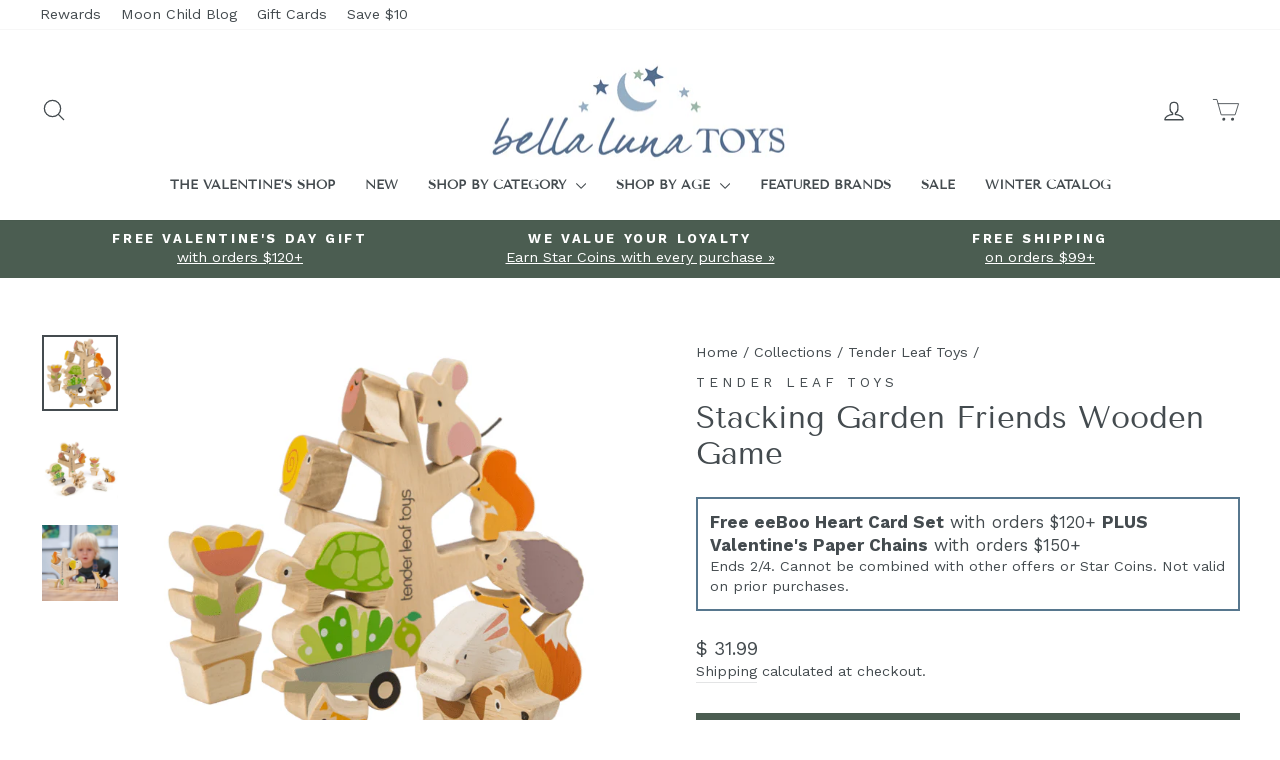

--- FILE ---
content_type: text/css;charset=UTF-8
request_url: https://cached.rebuyengine.com/api/v1/widgets/styles?id=172955&format=css&cache_key=1769139920
body_size: -180
content:
#rebuy-widget-172955{max-width:1140px;padding-block:20px;margin:auto;margin-bottom:0;padding-bottom:0;border-top:1px solid #f4f4f4;}#rebuy-widget-172955 .rebuy-bundle__actions{display:flex;flex-direction:column;align-items:center;order:3}#rebuy-widget-172955 .rebuy-bundle__actions-price{margin:10px auto}#rebuy-widget-172955 .rebuy-bundle__actions-buttons{margin:0 auto;padding:0 15px}#rebuy-widget-172955 .rebuy-bundle__items .rebuy-product-info{display:flex;flex-direction:column;text-align:center}#rebuy-widget-172955 .rebuy-bundle__items{display:flex;justify-content:space-around}#rebuy-widget-172955 .rebuy-product-block{width:100%;max-width:300px;padding:10px 5px}#rebuy-widget-172955 .rebuy-bundle__image-item{width:100%}#rebuy-widget-172955 .rebuy-bundle__image-item>img{max-height:300px;max-width:230px;object-fit:contain;margin-inline:auto;@media (max-width:820px){height:120px;max-width:100px}}#rebuy-widget-172955 .rebuy-bundle .rebuy-product-block .rebuy-product-options{margin:0}#rebuy-widget-172955 .rebuy-product-price{padding:10px 0;@media (min-width:481px){margin:0}}#rebuy-widget-172955 .rebuy-bundle__images{display:none}#rebuy-widget-172955 .primary-title{text-align:center;font-size:1.125rem;}#rebuy-widget-172955 .rebuy-product-checkbox{display:flex;justify-content:center;padding-block:10px}#rebuy-widget-172955 .rebuy-product-label{display:none}#rebuy-widget-172955 .rebuy-product-title{text-decoration:none;margin:0;line-height:normal;white-space:normal;font-size:.875rem;@media (max-width:820px){padding-left:.5em;padding-right:.5em}@media (min-width:481px) and (max-width:820px){white-space:normal}}#rebuy-widget-172955 .rebuy-checkbox{display:flex}@media screen and (max-width:1024px){#rebuy-widget-172955 .rebuy-product-block{max-width:230px}}@media only screen and (max-width:700px){#rebuy-widget-172955 .rebuy-bundle__images{display:flex;flex-wrap:nowrap;gap:20px;width:100%}#rebuy-widget-172955 .rebuy-bundle__items{flex-direction:column;margin-top:20px}#rebuy-widget-172955 .rebuy-bundle__items .rebuy-product-info{flex-direction:row;align-items:center}#rebuy-widget-172955 .rebuy-bundle__items .rebuy-bundle__image-item.bundle-single-image,#rebuy-widget-172955 .rebuy-product-label{display:none}#rebuy-widget-172955 .rebuy-bundle__actions{margin-top:0;padding-top:10px}#rebuy-widget-172955 .rebuy-product-block{width:100%;max-width:unset;padding:0}}#rebuy-widget-172955 .rebuy-product-info-container{display:flex;margin-top:10px;gap:5px;justify-content:center;align-items:center;@media (min-width:769px){gap:10px}}

--- FILE ---
content_type: text/json
request_url: https://conf.config-security.com/model
body_size: 82
content:
{"title":"recommendation AI model (keras)","structure":"release_id=0x30:21:25:30:6f:3a:2e:74:4b:25:61:75:70:29:2c:28:28:77:3d:37:28:28:6f:7b:67:26:73:6a:3b;keras;5bbry9vnbhvlm86l12b3zbu1d0p41cpc8iqdsio6f9dtckfhneuli39wcvmbu2zivtmp31jn","weights":"../weights/30212530.h5","biases":"../biases/30212530.h5"}

--- FILE ---
content_type: text/javascript; charset=utf-8
request_url: https://www.bellalunatoys.com/collections/tender-leaf-toys/products/tender-leaf-toys-stacking-garden-friends.js
body_size: 971
content:
{"id":6858099687470,"title":"Stacking Garden Friends Wooden Game","handle":"tender-leaf-toys-stacking-garden-friends","description":"\u003cp\u003eIt's springtime in the garden and the animals and even a flower are ready to climb! Children will love seeing just how many of their \u003cstrong\u003eStacking Garden Friends \u003c\/strong\u003ecan climb atop the tree in this sweet stacking game from \u003cstrong\u003eTender Leaf Toys.\u003c\/strong\u003e\u003c\/p\u003e\n\u003cp\u003e\u003cspan\u003eCrafted from solid, sustainable rubberwood and painted with adorable garden motifs, this set includes everything that makes a garden magical, including a wagon, flowers and some furry backyard friends and will encourage logical thinking and inspire imaginative play.\u003c\/span\u003e\u003c\/p\u003e\n\u003cp\u003e\u003cspan\u003eSet comes with a printed drawstring bag for easy storage and for easy travel. \u003c\/span\u003e\u003c\/p\u003e\n\u003cp\u003e\u003cspan\u003eDesigned for Ages 18 months and up. \u003c\/span\u003e\u003c\/p\u003e","published_at":"2023-05-01T00:36:40-04:00","created_at":"2023-01-12T12:55:33-05:00","vendor":"Tender Leaf Toys","type":"Blocks \u0026 Building","tags":["12-24 Months","2 Years","3 Years","4 Years","5 Years","6 Years","Earth Day","Easter","Fall Collection","Grin Fall Costume Campaign","Pretend Play","SAFETY-ASTM","SAFETY-EN71","STEM","Summer Sale","Tender Leaf","Tender Leaf Toys","WOOD15","Wooden Figures","Wooden Toys"],"price":3199,"price_min":3199,"price_max":3199,"available":true,"price_varies":false,"compare_at_price":null,"compare_at_price_min":0,"compare_at_price_max":0,"compare_at_price_varies":false,"variants":[{"id":40177176838190,"title":"Default Title","option1":"Default Title","option2":null,"option3":null,"sku":"TLT-TL8402","requires_shipping":true,"taxable":true,"featured_image":null,"available":true,"name":"Stacking Garden Friends Wooden Game","public_title":null,"options":["Default Title"],"price":3199,"weight":998,"compare_at_price":null,"inventory_quantity":105,"inventory_management":"shopify","inventory_policy":"deny","barcode":"191856084020","quantity_rule":{"min":1,"max":null,"increment":1},"quantity_price_breaks":[],"requires_selling_plan":false,"selling_plan_allocations":[]}],"images":["\/\/cdn.shopify.com\/s\/files\/1\/1114\/2810\/products\/tender-leaf-toys-stacking-garden-friends-wooden-blocks-and-game-dexterity-games-7299232366654.png?v=1673546133","\/\/cdn.shopify.com\/s\/files\/1\/1114\/2810\/products\/tender-leaf-toys-stacking-garden-friends-wooden-blocks-and-game-dexterity-games-7299232432190.jpg?v=1673546133","\/\/cdn.shopify.com\/s\/files\/1\/1114\/2810\/products\/tender-leaf-toys-stacking-garden-friends-wooden-blocks-and-game-dexterity-games-7299232759870.jpg?v=1673546133"],"featured_image":"\/\/cdn.shopify.com\/s\/files\/1\/1114\/2810\/products\/tender-leaf-toys-stacking-garden-friends-wooden-blocks-and-game-dexterity-games-7299232366654.png?v=1673546133","options":[{"name":"Title","position":1,"values":["Default Title"]}],"url":"\/products\/tender-leaf-toys-stacking-garden-friends","media":[{"alt":"Tender Leaf Toys Stacking Garden Friends Wooden Blocks and Game - Dexterity Games - Bella Luna Toys","id":22386840600622,"position":1,"preview_image":{"aspect_ratio":1.0,"height":680,"width":680,"src":"https:\/\/cdn.shopify.com\/s\/files\/1\/1114\/2810\/products\/tender-leaf-toys-stacking-garden-friends-wooden-blocks-and-game-dexterity-games-7299232366654.png?v=1673546133"},"aspect_ratio":1.0,"height":680,"media_type":"image","src":"https:\/\/cdn.shopify.com\/s\/files\/1\/1114\/2810\/products\/tender-leaf-toys-stacking-garden-friends-wooden-blocks-and-game-dexterity-games-7299232366654.png?v=1673546133","width":680},{"alt":"Tender Leaf Toys Stacking Garden Friends Wooden Blocks and Game - Dexterity Games - Bella Luna Toys","id":22386840633390,"position":2,"preview_image":{"aspect_ratio":1.0,"height":1000,"width":1000,"src":"https:\/\/cdn.shopify.com\/s\/files\/1\/1114\/2810\/products\/tender-leaf-toys-stacking-garden-friends-wooden-blocks-and-game-dexterity-games-7299232432190.jpg?v=1673546133"},"aspect_ratio":1.0,"height":1000,"media_type":"image","src":"https:\/\/cdn.shopify.com\/s\/files\/1\/1114\/2810\/products\/tender-leaf-toys-stacking-garden-friends-wooden-blocks-and-game-dexterity-games-7299232432190.jpg?v=1673546133","width":1000},{"alt":"Tender Leaf Toys Stacking Garden Friends Wooden Blocks and Game - Dexterity Games - Bella Luna Toys","id":22386840666158,"position":3,"preview_image":{"aspect_ratio":1.0,"height":1271,"width":1271,"src":"https:\/\/cdn.shopify.com\/s\/files\/1\/1114\/2810\/products\/tender-leaf-toys-stacking-garden-friends-wooden-blocks-and-game-dexterity-games-7299232759870.jpg?v=1673546133"},"aspect_ratio":1.0,"height":1271,"media_type":"image","src":"https:\/\/cdn.shopify.com\/s\/files\/1\/1114\/2810\/products\/tender-leaf-toys-stacking-garden-friends-wooden-blocks-and-game-dexterity-games-7299232759870.jpg?v=1673546133","width":1271}],"requires_selling_plan":false,"selling_plan_groups":[]}